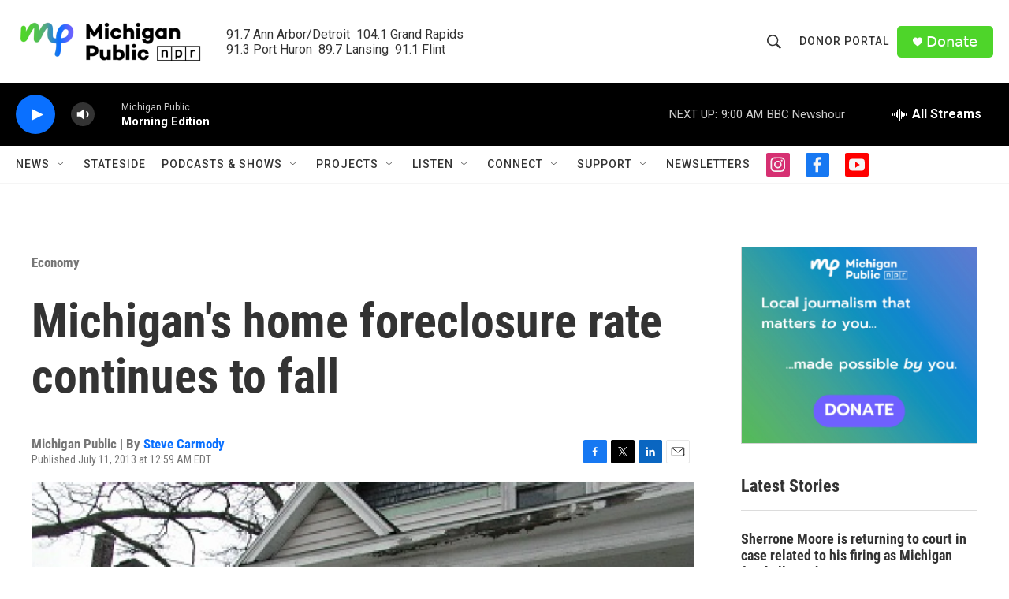

--- FILE ---
content_type: text/html; charset=utf-8
request_url: https://www.google.com/recaptcha/api2/aframe
body_size: 182
content:
<!DOCTYPE HTML><html><head><meta http-equiv="content-type" content="text/html; charset=UTF-8"></head><body><script nonce="vllwDIlnVtIyrKd9WgbJ7Q">/** Anti-fraud and anti-abuse applications only. See google.com/recaptcha */ try{var clients={'sodar':'https://pagead2.googlesyndication.com/pagead/sodar?'};window.addEventListener("message",function(a){try{if(a.source===window.parent){var b=JSON.parse(a.data);var c=clients[b['id']];if(c){var d=document.createElement('img');d.src=c+b['params']+'&rc='+(localStorage.getItem("rc::a")?sessionStorage.getItem("rc::b"):"");window.document.body.appendChild(d);sessionStorage.setItem("rc::e",parseInt(sessionStorage.getItem("rc::e")||0)+1);localStorage.setItem("rc::h",'1769089006516');}}}catch(b){}});window.parent.postMessage("_grecaptcha_ready", "*");}catch(b){}</script></body></html>